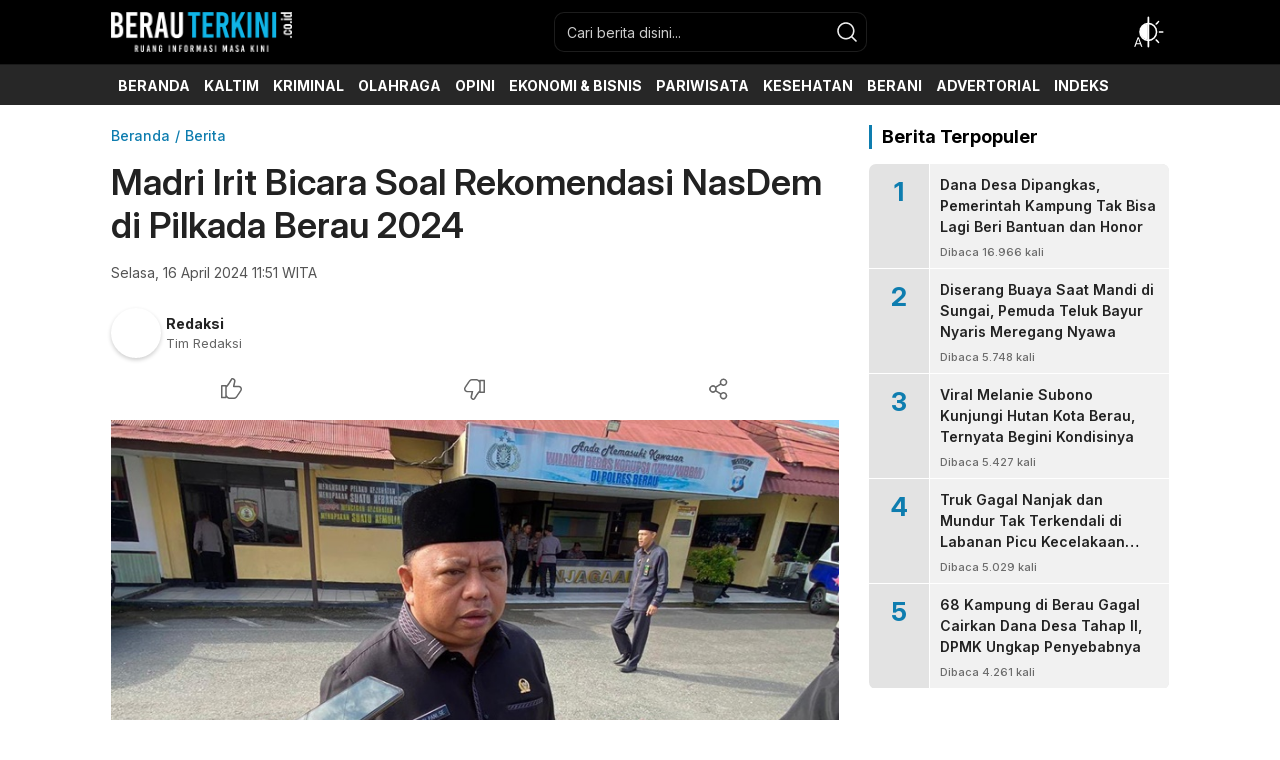

--- FILE ---
content_type: text/html; charset=UTF-8
request_url: https://berauterkini.co.id/madri-irit-bicara-soal-rekomendasi-nasdem-di-pilkada-berau-2024/
body_size: 67708
content:
<!DOCTYPE html>
<html lang="id">
<head>
<meta charset="UTF-8">
<meta name="viewport" content="width=device-width, initial-scale=1.0">
<meta name='robots' content='index, follow, max-image-preview:large, max-snippet:-1, max-video-preview:-1' />

	<!-- This site is optimized with the Yoast SEO plugin v26.7 - https://yoast.com/wordpress/plugins/seo/ -->
	<title>Madri Irit Bicara Soal Rekomendasi NasDem di Pilkada Berau 2024 - Berau Terkini</title>
	<link rel="canonical" href="https://berauterkini.co.id/madri-irit-bicara-soal-rekomendasi-nasdem-di-pilkada-berau-2024/" />
	<meta property="og:locale" content="id_ID" />
	<meta property="og:type" content="article" />
	<meta property="og:title" content="Madri Irit Bicara Soal Rekomendasi NasDem di Pilkada Berau 2024 - Berau Terkini" />
	<meta property="og:description" content="TANJUNG REDEB &#8211; Ketua Dewan Perwakilan Rakyat Daerah (DPRD) Berau Madri Pani, terus digadang gadang maju sebagai Bakal Calon Bupati Berau di Pilkada 2024 ini. Mantan Kepala Kampung Gurimbang ini diklaim netizen sebagai lawan kuat bagi calon petahana. Saat dikonfirmasi oleh awak berauterkini.co.id, ia tak ingin terburu-buru dalam mengambil langkah politik dalam kontestasi pilkada tahun [&hellip;]" />
	<meta property="og:url" content="https://berauterkini.co.id/madri-irit-bicara-soal-rekomendasi-nasdem-di-pilkada-berau-2024/" />
	<meta property="og:site_name" content="Berau Terkini" />
	<meta property="article:publisher" content="https://facebook.com/berauterkinii" />
	<meta property="article:published_time" content="2024-04-16T03:51:29+00:00" />
	<meta property="article:modified_time" content="2024-04-16T04:42:13+00:00" />
	<meta property="og:image" content="https://berauterkini.co.id/wp-content/uploads/2024/04/5E-DPRD-BERAU.jpeg" />
	<meta property="og:image:width" content="800" />
	<meta property="og:image:height" content="454" />
	<meta property="og:image:type" content="image/jpeg" />
	<meta name="author" content="Redaksi" />
	<meta name="twitter:card" content="summary_large_image" />
	<meta name="twitter:label1" content="Ditulis oleh" />
	<meta name="twitter:data1" content="Redaksi" />
	<meta name="twitter:label2" content="Estimasi waktu membaca" />
	<meta name="twitter:data2" content="1 menit" />
	<script type="application/ld+json" class="yoast-schema-graph">{"@context":"https://schema.org","@graph":[{"@type":"Article","@id":"https://berauterkini.co.id/madri-irit-bicara-soal-rekomendasi-nasdem-di-pilkada-berau-2024/#article","isPartOf":{"@id":"https://berauterkini.co.id/madri-irit-bicara-soal-rekomendasi-nasdem-di-pilkada-berau-2024/"},"author":{"name":"Redaksi","@id":"https://berauterkini.co.id/#/schema/person/c341ae5771232d073dfb2f50e76a4990"},"headline":"Madri Irit Bicara Soal Rekomendasi NasDem di Pilkada Berau 2024","datePublished":"2024-04-16T03:51:29+00:00","dateModified":"2024-04-16T04:42:13+00:00","mainEntityOfPage":{"@id":"https://berauterkini.co.id/madri-irit-bicara-soal-rekomendasi-nasdem-di-pilkada-berau-2024/"},"wordCount":249,"publisher":{"@id":"https://berauterkini.co.id/#organization"},"image":{"@id":"https://berauterkini.co.id/madri-irit-bicara-soal-rekomendasi-nasdem-di-pilkada-berau-2024/#primaryimage"},"thumbnailUrl":"https://berauterkini.co.id/wp-content/uploads/2024/04/5E-DPRD-BERAU.jpeg","keywords":["berau","bupati berau","Kaltim","Madri Pani","NasDem Berau","pilkada Berau"],"articleSection":["Berita"],"inLanguage":"id"},{"@type":"WebPage","@id":"https://berauterkini.co.id/madri-irit-bicara-soal-rekomendasi-nasdem-di-pilkada-berau-2024/","url":"https://berauterkini.co.id/madri-irit-bicara-soal-rekomendasi-nasdem-di-pilkada-berau-2024/","name":"Madri Irit Bicara Soal Rekomendasi NasDem di Pilkada Berau 2024 - Berau Terkini","isPartOf":{"@id":"https://berauterkini.co.id/#website"},"primaryImageOfPage":{"@id":"https://berauterkini.co.id/madri-irit-bicara-soal-rekomendasi-nasdem-di-pilkada-berau-2024/#primaryimage"},"image":{"@id":"https://berauterkini.co.id/madri-irit-bicara-soal-rekomendasi-nasdem-di-pilkada-berau-2024/#primaryimage"},"thumbnailUrl":"https://berauterkini.co.id/wp-content/uploads/2024/04/5E-DPRD-BERAU.jpeg","datePublished":"2024-04-16T03:51:29+00:00","dateModified":"2024-04-16T04:42:13+00:00","breadcrumb":{"@id":"https://berauterkini.co.id/madri-irit-bicara-soal-rekomendasi-nasdem-di-pilkada-berau-2024/#breadcrumb"},"inLanguage":"id","potentialAction":[{"@type":"ReadAction","target":["https://berauterkini.co.id/madri-irit-bicara-soal-rekomendasi-nasdem-di-pilkada-berau-2024/"]}]},{"@type":"ImageObject","inLanguage":"id","@id":"https://berauterkini.co.id/madri-irit-bicara-soal-rekomendasi-nasdem-di-pilkada-berau-2024/#primaryimage","url":"https://berauterkini.co.id/wp-content/uploads/2024/04/5E-DPRD-BERAU.jpeg","contentUrl":"https://berauterkini.co.id/wp-content/uploads/2024/04/5E-DPRD-BERAU.jpeg","width":800,"height":454,"caption":"Ketua Dewan Perwakilan Rakyat Daerah (DPRD) Berau, Madri Pani."},{"@type":"BreadcrumbList","@id":"https://berauterkini.co.id/madri-irit-bicara-soal-rekomendasi-nasdem-di-pilkada-berau-2024/#breadcrumb","itemListElement":[{"@type":"ListItem","position":1,"name":"Home","item":"https://berauterkini.co.id/"},{"@type":"ListItem","position":2,"name":"Madri Irit Bicara Soal Rekomendasi NasDem di Pilkada Berau 2024"}]},{"@type":"WebSite","@id":"https://berauterkini.co.id/#website","url":"https://berauterkini.co.id/","name":"Berau Terkini","description":"Ruang Informasi Masa Kini","publisher":{"@id":"https://berauterkini.co.id/#organization"},"alternateName":"Berauterkini.co.id","potentialAction":[{"@type":"SearchAction","target":{"@type":"EntryPoint","urlTemplate":"https://berauterkini.co.id/?s={search_term_string}"},"query-input":{"@type":"PropertyValueSpecification","valueRequired":true,"valueName":"search_term_string"}}],"inLanguage":"id"},{"@type":"Organization","@id":"https://berauterkini.co.id/#organization","name":"Berau Terkini","alternateName":"Berauterkini.co.id","url":"https://berauterkini.co.id/","logo":{"@type":"ImageObject","inLanguage":"id","@id":"https://berauterkini.co.id/#/schema/logo/image/","url":"https://berauterkini.co.id/wp-content/uploads/2024/12/logo-bt.png","contentUrl":"https://berauterkini.co.id/wp-content/uploads/2024/12/logo-bt.png","width":1920,"height":425,"caption":"Berau Terkini"},"image":{"@id":"https://berauterkini.co.id/#/schema/logo/image/"},"sameAs":["https://facebook.com/berauterkinii"]},{"@type":"Person","@id":"https://berauterkini.co.id/#/schema/person/c341ae5771232d073dfb2f50e76a4990","name":"Redaksi","url":"https://berauterkini.co.id/author/b7c35a33fa4bf20c/"}]}</script>
	<!-- / Yoast SEO plugin. -->


<link rel='dns-prefetch' href='//www.googletagmanager.com' />
<link rel='dns-prefetch' href='//fonts.googleapis.com' />
<link rel="alternate" type="application/rss+xml" title="Berau Terkini &raquo; Feed" href="https://berauterkini.co.id/feed/" />
<link rel="alternate" type="application/rss+xml" title="Berau Terkini &raquo; Umpan Komentar" href="https://berauterkini.co.id/comments/feed/" />
<style id='wp-img-auto-sizes-contain-inline-css'>
img:is([sizes=auto i],[sizes^="auto," i]){contain-intrinsic-size:3000px 1500px}
/*# sourceURL=wp-img-auto-sizes-contain-inline-css */
</style>
<style id='wp-block-library-inline-css'>
:root{--wp-block-synced-color:#7a00df;--wp-block-synced-color--rgb:122,0,223;--wp-bound-block-color:var(--wp-block-synced-color);--wp-editor-canvas-background:#ddd;--wp-admin-theme-color:#007cba;--wp-admin-theme-color--rgb:0,124,186;--wp-admin-theme-color-darker-10:#006ba1;--wp-admin-theme-color-darker-10--rgb:0,107,160.5;--wp-admin-theme-color-darker-20:#005a87;--wp-admin-theme-color-darker-20--rgb:0,90,135;--wp-admin-border-width-focus:2px}@media (min-resolution:192dpi){:root{--wp-admin-border-width-focus:1.5px}}.wp-element-button{cursor:pointer}:root .has-very-light-gray-background-color{background-color:#eee}:root .has-very-dark-gray-background-color{background-color:#313131}:root .has-very-light-gray-color{color:#eee}:root .has-very-dark-gray-color{color:#313131}:root .has-vivid-green-cyan-to-vivid-cyan-blue-gradient-background{background:linear-gradient(135deg,#00d084,#0693e3)}:root .has-purple-crush-gradient-background{background:linear-gradient(135deg,#34e2e4,#4721fb 50%,#ab1dfe)}:root .has-hazy-dawn-gradient-background{background:linear-gradient(135deg,#faaca8,#dad0ec)}:root .has-subdued-olive-gradient-background{background:linear-gradient(135deg,#fafae1,#67a671)}:root .has-atomic-cream-gradient-background{background:linear-gradient(135deg,#fdd79a,#004a59)}:root .has-nightshade-gradient-background{background:linear-gradient(135deg,#330968,#31cdcf)}:root .has-midnight-gradient-background{background:linear-gradient(135deg,#020381,#2874fc)}:root{--wp--preset--font-size--normal:16px;--wp--preset--font-size--huge:42px}.has-regular-font-size{font-size:1em}.has-larger-font-size{font-size:2.625em}.has-normal-font-size{font-size:var(--wp--preset--font-size--normal)}.has-huge-font-size{font-size:var(--wp--preset--font-size--huge)}.has-text-align-center{text-align:center}.has-text-align-left{text-align:left}.has-text-align-right{text-align:right}.has-fit-text{white-space:nowrap!important}#end-resizable-editor-section{display:none}.aligncenter{clear:both}.items-justified-left{justify-content:flex-start}.items-justified-center{justify-content:center}.items-justified-right{justify-content:flex-end}.items-justified-space-between{justify-content:space-between}.screen-reader-text{border:0;clip-path:inset(50%);height:1px;margin:-1px;overflow:hidden;padding:0;position:absolute;width:1px;word-wrap:normal!important}.screen-reader-text:focus{background-color:#ddd;clip-path:none;color:#444;display:block;font-size:1em;height:auto;left:5px;line-height:normal;padding:15px 23px 14px;text-decoration:none;top:5px;width:auto;z-index:100000}html :where(.has-border-color){border-style:solid}html :where([style*=border-top-color]){border-top-style:solid}html :where([style*=border-right-color]){border-right-style:solid}html :where([style*=border-bottom-color]){border-bottom-style:solid}html :where([style*=border-left-color]){border-left-style:solid}html :where([style*=border-width]){border-style:solid}html :where([style*=border-top-width]){border-top-style:solid}html :where([style*=border-right-width]){border-right-style:solid}html :where([style*=border-bottom-width]){border-bottom-style:solid}html :where([style*=border-left-width]){border-left-style:solid}html :where(img[class*=wp-image-]){height:auto;max-width:100%}:where(figure){margin:0 0 1em}html :where(.is-position-sticky){--wp-admin--admin-bar--position-offset:var(--wp-admin--admin-bar--height,0px)}@media screen and (max-width:600px){html :where(.is-position-sticky){--wp-admin--admin-bar--position-offset:0px}}

/*# sourceURL=wp-block-library-inline-css */
</style><style id='global-styles-inline-css'>
:root{--wp--preset--aspect-ratio--square: 1;--wp--preset--aspect-ratio--4-3: 4/3;--wp--preset--aspect-ratio--3-4: 3/4;--wp--preset--aspect-ratio--3-2: 3/2;--wp--preset--aspect-ratio--2-3: 2/3;--wp--preset--aspect-ratio--16-9: 16/9;--wp--preset--aspect-ratio--9-16: 9/16;--wp--preset--color--black: #000000;--wp--preset--color--cyan-bluish-gray: #abb8c3;--wp--preset--color--white: #ffffff;--wp--preset--color--pale-pink: #f78da7;--wp--preset--color--vivid-red: #cf2e2e;--wp--preset--color--luminous-vivid-orange: #ff6900;--wp--preset--color--luminous-vivid-amber: #fcb900;--wp--preset--color--light-green-cyan: #7bdcb5;--wp--preset--color--vivid-green-cyan: #00d084;--wp--preset--color--pale-cyan-blue: #8ed1fc;--wp--preset--color--vivid-cyan-blue: #0693e3;--wp--preset--color--vivid-purple: #9b51e0;--wp--preset--gradient--vivid-cyan-blue-to-vivid-purple: linear-gradient(135deg,rgb(6,147,227) 0%,rgb(155,81,224) 100%);--wp--preset--gradient--light-green-cyan-to-vivid-green-cyan: linear-gradient(135deg,rgb(122,220,180) 0%,rgb(0,208,130) 100%);--wp--preset--gradient--luminous-vivid-amber-to-luminous-vivid-orange: linear-gradient(135deg,rgb(252,185,0) 0%,rgb(255,105,0) 100%);--wp--preset--gradient--luminous-vivid-orange-to-vivid-red: linear-gradient(135deg,rgb(255,105,0) 0%,rgb(207,46,46) 100%);--wp--preset--gradient--very-light-gray-to-cyan-bluish-gray: linear-gradient(135deg,rgb(238,238,238) 0%,rgb(169,184,195) 100%);--wp--preset--gradient--cool-to-warm-spectrum: linear-gradient(135deg,rgb(74,234,220) 0%,rgb(151,120,209) 20%,rgb(207,42,186) 40%,rgb(238,44,130) 60%,rgb(251,105,98) 80%,rgb(254,248,76) 100%);--wp--preset--gradient--blush-light-purple: linear-gradient(135deg,rgb(255,206,236) 0%,rgb(152,150,240) 100%);--wp--preset--gradient--blush-bordeaux: linear-gradient(135deg,rgb(254,205,165) 0%,rgb(254,45,45) 50%,rgb(107,0,62) 100%);--wp--preset--gradient--luminous-dusk: linear-gradient(135deg,rgb(255,203,112) 0%,rgb(199,81,192) 50%,rgb(65,88,208) 100%);--wp--preset--gradient--pale-ocean: linear-gradient(135deg,rgb(255,245,203) 0%,rgb(182,227,212) 50%,rgb(51,167,181) 100%);--wp--preset--gradient--electric-grass: linear-gradient(135deg,rgb(202,248,128) 0%,rgb(113,206,126) 100%);--wp--preset--gradient--midnight: linear-gradient(135deg,rgb(2,3,129) 0%,rgb(40,116,252) 100%);--wp--preset--font-size--small: 13px;--wp--preset--font-size--medium: 20px;--wp--preset--font-size--large: 36px;--wp--preset--font-size--x-large: 42px;--wp--preset--spacing--20: 0.44rem;--wp--preset--spacing--30: 0.67rem;--wp--preset--spacing--40: 1rem;--wp--preset--spacing--50: 1.5rem;--wp--preset--spacing--60: 2.25rem;--wp--preset--spacing--70: 3.38rem;--wp--preset--spacing--80: 5.06rem;--wp--preset--shadow--natural: 6px 6px 9px rgba(0, 0, 0, 0.2);--wp--preset--shadow--deep: 12px 12px 50px rgba(0, 0, 0, 0.4);--wp--preset--shadow--sharp: 6px 6px 0px rgba(0, 0, 0, 0.2);--wp--preset--shadow--outlined: 6px 6px 0px -3px rgb(255, 255, 255), 6px 6px rgb(0, 0, 0);--wp--preset--shadow--crisp: 6px 6px 0px rgb(0, 0, 0);}:where(.is-layout-flex){gap: 0.5em;}:where(.is-layout-grid){gap: 0.5em;}body .is-layout-flex{display: flex;}.is-layout-flex{flex-wrap: wrap;align-items: center;}.is-layout-flex > :is(*, div){margin: 0;}body .is-layout-grid{display: grid;}.is-layout-grid > :is(*, div){margin: 0;}:where(.wp-block-columns.is-layout-flex){gap: 2em;}:where(.wp-block-columns.is-layout-grid){gap: 2em;}:where(.wp-block-post-template.is-layout-flex){gap: 1.25em;}:where(.wp-block-post-template.is-layout-grid){gap: 1.25em;}.has-black-color{color: var(--wp--preset--color--black) !important;}.has-cyan-bluish-gray-color{color: var(--wp--preset--color--cyan-bluish-gray) !important;}.has-white-color{color: var(--wp--preset--color--white) !important;}.has-pale-pink-color{color: var(--wp--preset--color--pale-pink) !important;}.has-vivid-red-color{color: var(--wp--preset--color--vivid-red) !important;}.has-luminous-vivid-orange-color{color: var(--wp--preset--color--luminous-vivid-orange) !important;}.has-luminous-vivid-amber-color{color: var(--wp--preset--color--luminous-vivid-amber) !important;}.has-light-green-cyan-color{color: var(--wp--preset--color--light-green-cyan) !important;}.has-vivid-green-cyan-color{color: var(--wp--preset--color--vivid-green-cyan) !important;}.has-pale-cyan-blue-color{color: var(--wp--preset--color--pale-cyan-blue) !important;}.has-vivid-cyan-blue-color{color: var(--wp--preset--color--vivid-cyan-blue) !important;}.has-vivid-purple-color{color: var(--wp--preset--color--vivid-purple) !important;}.has-black-background-color{background-color: var(--wp--preset--color--black) !important;}.has-cyan-bluish-gray-background-color{background-color: var(--wp--preset--color--cyan-bluish-gray) !important;}.has-white-background-color{background-color: var(--wp--preset--color--white) !important;}.has-pale-pink-background-color{background-color: var(--wp--preset--color--pale-pink) !important;}.has-vivid-red-background-color{background-color: var(--wp--preset--color--vivid-red) !important;}.has-luminous-vivid-orange-background-color{background-color: var(--wp--preset--color--luminous-vivid-orange) !important;}.has-luminous-vivid-amber-background-color{background-color: var(--wp--preset--color--luminous-vivid-amber) !important;}.has-light-green-cyan-background-color{background-color: var(--wp--preset--color--light-green-cyan) !important;}.has-vivid-green-cyan-background-color{background-color: var(--wp--preset--color--vivid-green-cyan) !important;}.has-pale-cyan-blue-background-color{background-color: var(--wp--preset--color--pale-cyan-blue) !important;}.has-vivid-cyan-blue-background-color{background-color: var(--wp--preset--color--vivid-cyan-blue) !important;}.has-vivid-purple-background-color{background-color: var(--wp--preset--color--vivid-purple) !important;}.has-black-border-color{border-color: var(--wp--preset--color--black) !important;}.has-cyan-bluish-gray-border-color{border-color: var(--wp--preset--color--cyan-bluish-gray) !important;}.has-white-border-color{border-color: var(--wp--preset--color--white) !important;}.has-pale-pink-border-color{border-color: var(--wp--preset--color--pale-pink) !important;}.has-vivid-red-border-color{border-color: var(--wp--preset--color--vivid-red) !important;}.has-luminous-vivid-orange-border-color{border-color: var(--wp--preset--color--luminous-vivid-orange) !important;}.has-luminous-vivid-amber-border-color{border-color: var(--wp--preset--color--luminous-vivid-amber) !important;}.has-light-green-cyan-border-color{border-color: var(--wp--preset--color--light-green-cyan) !important;}.has-vivid-green-cyan-border-color{border-color: var(--wp--preset--color--vivid-green-cyan) !important;}.has-pale-cyan-blue-border-color{border-color: var(--wp--preset--color--pale-cyan-blue) !important;}.has-vivid-cyan-blue-border-color{border-color: var(--wp--preset--color--vivid-cyan-blue) !important;}.has-vivid-purple-border-color{border-color: var(--wp--preset--color--vivid-purple) !important;}.has-vivid-cyan-blue-to-vivid-purple-gradient-background{background: var(--wp--preset--gradient--vivid-cyan-blue-to-vivid-purple) !important;}.has-light-green-cyan-to-vivid-green-cyan-gradient-background{background: var(--wp--preset--gradient--light-green-cyan-to-vivid-green-cyan) !important;}.has-luminous-vivid-amber-to-luminous-vivid-orange-gradient-background{background: var(--wp--preset--gradient--luminous-vivid-amber-to-luminous-vivid-orange) !important;}.has-luminous-vivid-orange-to-vivid-red-gradient-background{background: var(--wp--preset--gradient--luminous-vivid-orange-to-vivid-red) !important;}.has-very-light-gray-to-cyan-bluish-gray-gradient-background{background: var(--wp--preset--gradient--very-light-gray-to-cyan-bluish-gray) !important;}.has-cool-to-warm-spectrum-gradient-background{background: var(--wp--preset--gradient--cool-to-warm-spectrum) !important;}.has-blush-light-purple-gradient-background{background: var(--wp--preset--gradient--blush-light-purple) !important;}.has-blush-bordeaux-gradient-background{background: var(--wp--preset--gradient--blush-bordeaux) !important;}.has-luminous-dusk-gradient-background{background: var(--wp--preset--gradient--luminous-dusk) !important;}.has-pale-ocean-gradient-background{background: var(--wp--preset--gradient--pale-ocean) !important;}.has-electric-grass-gradient-background{background: var(--wp--preset--gradient--electric-grass) !important;}.has-midnight-gradient-background{background: var(--wp--preset--gradient--midnight) !important;}.has-small-font-size{font-size: var(--wp--preset--font-size--small) !important;}.has-medium-font-size{font-size: var(--wp--preset--font-size--medium) !important;}.has-large-font-size{font-size: var(--wp--preset--font-size--large) !important;}.has-x-large-font-size{font-size: var(--wp--preset--font-size--x-large) !important;}
/*# sourceURL=global-styles-inline-css */
</style>

<style id='classic-theme-styles-inline-css'>
/*! This file is auto-generated */
.wp-block-button__link{color:#fff;background-color:#32373c;border-radius:9999px;box-shadow:none;text-decoration:none;padding:calc(.667em + 2px) calc(1.333em + 2px);font-size:1.125em}.wp-block-file__button{background:#32373c;color:#fff;text-decoration:none}
/*# sourceURL=/wp-includes/css/classic-themes.min.css */
</style>
<link rel='stylesheet' id='normalize-css' href='https://berauterkini.co.id/wp-content/themes/koranwp/assets/css/normalize.css?ver=3.0.0' media='all' async='async' />
<link rel='stylesheet' id='font-css' href='https://fonts.googleapis.com/css2?family=Inter%3Aital%2Copsz%2Cwght%400%2C14..32%2C100..900%3B1%2C14..32%2C100..900&#038;display=swap&#038;ver=3.0.0' media='all' />
<link rel='stylesheet' id='slick-css' href='https://berauterkini.co.id/wp-content/themes/koranwp/assets/css/slick.css?ver=6.9' media='all' async='async' />
<link rel='stylesheet' id='desktop-css' href='https://berauterkini.co.id/wp-content/themes/koranwp/assets/css/desktop.css?ver=3.0.0' media='all' async='async' />
<link rel='stylesheet' id='menu-image-css' href='https://berauterkini.co.id/wp-content/themes/koranwp/inc/menu-image/includes/css/menu-image.css?ver=2.9.5' media='all' async='async' />
<style id='quads-styles-inline-css'>

    .quads-location ins.adsbygoogle {
        background: transparent !important;
    }.quads-location .quads_rotator_img{ opacity:1 !important;}
    .quads.quads_ad_container { display: grid; grid-template-columns: auto; grid-gap: 10px; padding: 10px; }
    .grid_image{animation: fadeIn 0.5s;-webkit-animation: fadeIn 0.5s;-moz-animation: fadeIn 0.5s;
        -o-animation: fadeIn 0.5s;-ms-animation: fadeIn 0.5s;}
    .quads-ad-label { font-size: 12px; text-align: center; color: #333;}
    .quads_click_impression { display: none;} .quads-location, .quads-ads-space{max-width:100%;} @media only screen and (max-width: 480px) { .quads-ads-space, .penci-builder-element .quads-ads-space{max-width:340px;}}
/*# sourceURL=quads-styles-inline-css */
</style>
<script src="https://berauterkini.co.id/wp-includes/js/jquery/jquery.min.js?ver=3.7.1" id="jquery-core-js"></script>
<script src="https://berauterkini.co.id/wp-includes/js/jquery/jquery-migrate.min.js?ver=3.4.1" id="jquery-migrate-js"></script>
<script id="quads_ads_front-js-extra">
var quads_analytics = {"ajax_url":"https://berauterkini.co.id/wp-admin/admin-ajax.php","quads_front_nonce":"3b87efea59"};
//# sourceURL=quads_ads_front-js-extra
</script>
<script src="https://berauterkini.co.id/wp-content/plugins/quick-adsense-reloaded/assets/js/performance_tracking.min.js?ver=2.0.98.1" id="quads_ads_front-js"></script>

<!-- Potongan tag Google (gtag.js) ditambahkan oleh Site Kit -->
<!-- Snippet Google Analytics telah ditambahkan oleh Site Kit -->
<script src="https://www.googletagmanager.com/gtag/js?id=GT-TQDGQZV" id="google_gtagjs-js" async></script>
<script id="google_gtagjs-js-after">
window.dataLayer = window.dataLayer || [];function gtag(){dataLayer.push(arguments);}
gtag("set","linker",{"domains":["berauterkini.co.id"]});
gtag("js", new Date());
gtag("set", "developer_id.dZTNiMT", true);
gtag("config", "GT-TQDGQZV", {"googlesitekit_post_type":"post","googlesitekit_post_author":"Redaksi","googlesitekit_post_date":"20240416"});
//# sourceURL=google_gtagjs-js-after
</script>
		<!-- Custom Logo: hide header text -->
		<style id="custom-logo-css">
			.brand-title, .brand-description {
				position: absolute;
				clip-path: inset(50%);
			}
		</style>
		<!-- Google tag (gtag.js) -->
<script async src="https://www.googletagmanager.com/gtag/js?id=G-CH6MB3M5EJ"></script>
<script>
  window.dataLayer = window.dataLayer || [];
  function gtag(){dataLayer.push(arguments);}
  gtag('js', new Date());

  gtag('config', 'G-CH6MB3M5EJ');
</script>
<meta name="generator" content="Site Kit by Google 1.170.0" /><script>document.cookie = 'quads_browser_width='+screen.width;</script><style type="text/css" id="custom-theme-css">
:root {
  --bg-header: #000000;
  --heightparallaxdesktop: 100%;

}
</style>
            <style type="text/css">
                        </style>
        <meta name="google-site-verification" content="6Av2Y29w-r2U_n17yJ4USTyS3kPCkWaLediU11h7obw">
<!-- Meta tag Google AdSense ditambahkan oleh Site Kit -->
<meta name="google-adsense-platform-account" content="ca-host-pub-2644536267352236">
<meta name="google-adsense-platform-domain" content="sitekit.withgoogle.com">
<!-- Akhir tag meta Google AdSense yang ditambahkan oleh Site Kit -->

<script async src="https://pagead2.googlesyndication.com/pagead/js/adsbygoogle.js?client=ca-pub-6926571758830486"
     crossorigin="anonymous"></script>
<link rel="icon" href="https://berauterkini.co.id/wp-content/uploads/2021/05/bt-icon-60x60.png" sizes="32x32" />
<link rel="icon" href="https://berauterkini.co.id/wp-content/uploads/2021/05/bt-icon.png" sizes="192x192" />
<link rel="apple-touch-icon" href="https://berauterkini.co.id/wp-content/uploads/2021/05/bt-icon.png" />
<meta name="msapplication-TileImage" content="https://berauterkini.co.id/wp-content/uploads/2021/05/bt-icon.png" />
		<style id="wp-custom-css">
			figure{max-width:100%!important}
.billboard .widget img {
    height: auto !important;
}		</style>
		<link rel="profile" href="http://gmpg.org/xfn/11" />
</head>
        <body class="wp-singular post-template-default single single-post postid-21372 single-format-standard wp-custom-logo wp-embed-responsive wp-theme-koranwp category-berita desktop" >
        
	<div class="box">
		<header class="header">
	<div class="container">
		<div class="header-row">
			<div class="header-brand">
				<a href="https://berauterkini.co.id/" class="brand-link" rel="home"><img width="1920" height="425" src="https://berauterkini.co.id/wp-content/uploads/2024/12/logo-bt.png" class="brand-logo" alt="Berau Terkini" decoding="async" fetchpriority="high" srcset="https://berauterkini.co.id/wp-content/uploads/2024/12/logo-bt.png 1920w, https://berauterkini.co.id/wp-content/uploads/2024/12/logo-bt-768x170.png 768w, https://berauterkini.co.id/wp-content/uploads/2024/12/logo-bt-1536x340.png 1536w, https://berauterkini.co.id/wp-content/uploads/2024/12/logo-bt-24x5.png 24w, https://berauterkini.co.id/wp-content/uploads/2024/12/logo-bt-36x8.png 36w, https://berauterkini.co.id/wp-content/uploads/2024/12/logo-bt-48x11.png 48w" sizes="(max-width: 1920px) 100vw, 1920px" /></a>			</div>
			<div class="header-search">
				<form method="get" action="https://berauterkini.co.id/">
					<div class="search-box">
						<input type="text" class="search-input" name="s" placeholder="Cari berita disini..." value="" maxlength="50" autocomplete="off"/>
						<input type="hidden" name="post_type" value="post" />
						<button type="submit" class="search-btn" aria-label="search">
							<svg width='20' height='20' fill='none' xmlns='http://www.w3.org/2000/svg'><path d='m19.53 18.47-4.052-4.052a8.636 8.636 0 1 0-1.061 1.06l4.052 4.052a.75.75 0 1 0 1.06-1.06ZM1.75 8.875A7.125 7.125 0 1 1 8.875 16 7.133 7.133 0 0 1 1.75 8.875Z' fill='currentColor'/></svg>
						</button>
					</div>
				</form>
			</div>
			<div class="header-more">
								<div class="header-mode">
					<div class="mode" aria-label="Atur mode">
						<div class="dark hide"></div>
						<div class="light hide"></div>
						<div class="otomatis"></div>
					</div>
					<div class="mode-box">
						<div class="mode-item modeotomatis active">
							<div class="mode-icon"></div>
							<div class="mode-label">Otomatis</div>
						</div>
						<div class="mode-item modedark">
							<div class="mode-icon"></div>
							<div class="mode-label">Mode Gelap</div>
						</div>
						<div class="mode-item modelight">
							<div class="mode-icon"></div>
							<div class="mode-label">Mode Terang</div>
						</div>
					</div>
				</div>
			</div>
		</div>
	</div>
</header>
<nav class="navigation">
	<div class="container">
		<div class="secondary-menu">
		    <nav class="menu-top-menus-container"><ul id = "menu-top-menus" class = "widget LinkList"><li id="menu-item-118" class="menu-item menu-item-type-custom menu-item-object-custom menu-item-home menu-item-118"><a href="https://berauterkini.co.id/" class="menu-image-title-after"><span class="menu-image-title-after menu-image-title">BERANDA</span></a></li>
<li id="menu-item-16980" class="menu-item menu-item-type-taxonomy menu-item-object-category menu-item-16980"><a href="https://berauterkini.co.id/category/kaltim/" class="menu-image-title-after"><span class="menu-image-title-after menu-image-title">KALTIM</span></a></li>
<li id="menu-item-30" class="menu-item menu-item-type-taxonomy menu-item-object-category menu-item-30"><a href="https://berauterkini.co.id/category/kriminal/" class="menu-image-title-after"><span class="menu-image-title-after menu-image-title">KRIMINAL</span></a></li>
<li id="menu-item-1133" class="menu-item menu-item-type-taxonomy menu-item-object-category menu-item-1133"><a href="https://berauterkini.co.id/category/olahraga/" class="menu-image-title-after"><span class="menu-image-title-after menu-image-title">OLAHRAGA</span></a></li>
<li id="menu-item-1134" class="menu-item menu-item-type-taxonomy menu-item-object-category menu-item-1134"><a href="https://berauterkini.co.id/category/opini/" class="menu-image-title-after"><span class="menu-image-title-after menu-image-title">OPINI</span></a></li>
<li id="menu-item-19803" class="menu-item menu-item-type-taxonomy menu-item-object-category menu-item-19803"><a href="https://berauterkini.co.id/category/ekobis/ekonomi-bisnis/" class="menu-image-title-after"><span class="menu-image-title-after menu-image-title">EKONOMI &amp; BISNIS</span></a></li>
<li id="menu-item-23058" class="menu-item menu-item-type-taxonomy menu-item-object-category menu-item-23058"><a href="https://berauterkini.co.id/category/pariwisata/" class="menu-image-title-after"><span class="menu-image-title-after menu-image-title">PARIWISATA</span></a></li>
<li id="menu-item-80798" class="menu-item menu-item-type-taxonomy menu-item-object-category menu-item-80798"><a href="https://berauterkini.co.id/category/kesehatan/" class="menu-image-title-after"><span class="menu-image-title-after menu-image-title">KESEHATAN</span></a></li>
<li id="menu-item-55122" class="menu-item menu-item-type-taxonomy menu-item-object-category menu-item-55122"><a href="https://berauterkini.co.id/category/berani/" class="menu-image-title-after"><span class="menu-image-title-after menu-image-title">BERANI</span></a></li>
<li id="menu-item-19805" class="menu-item menu-item-type-custom menu-item-object-custom menu-item-has-children menu-item-19805"><a href="/advertorial" class="menu-image-title-after"><span class="menu-image-title-after menu-image-title">ADVERTORIAL</span></a>
<ul class="sub-menu">
	<li id="menu-item-31" class="menu-item menu-item-type-taxonomy menu-item-object-category menu-item-31"><a href="https://berauterkini.co.id/category/advertorial/pemkab-berau/" title="Politik" class="menu-image-title-after"><span class="menu-image-title-after menu-image-title">PEMKAB BERAU</span></a></li>
	<li id="menu-item-131532" class="menu-item menu-item-type-taxonomy menu-item-object-category menu-item-131532"><a href="https://berauterkini.co.id/category/advertorial/dprd-kaltim/" class="menu-image-title-after"><span class="menu-image-title-after menu-image-title">DPRD Kaltim</span></a></li>
	<li id="menu-item-32" class="menu-item menu-item-type-taxonomy menu-item-object-category menu-item-32"><a href="https://berauterkini.co.id/category/advertorial/dprd-berau/" title="Otomotif" class="menu-image-title-above"><span class="menu-image-title-above menu-image-title">DPRD BERAU</span></a></li>
	<li id="menu-item-70904" class="menu-item menu-item-type-taxonomy menu-item-object-category menu-item-70904"><a href="https://berauterkini.co.id/category/advertorial/dinkes-berau/" class="menu-image-title-after"><span class="menu-image-title-after menu-image-title">DINKES BERAU</span></a></li>
	<li id="menu-item-70905" class="menu-item menu-item-type-taxonomy menu-item-object-category menu-item-70905"><a href="https://berauterkini.co.id/category/advertorial/diskoperindag-berau/" class="menu-image-title-after"><span class="menu-image-title-after menu-image-title">DISKOPERINDAG BERAU</span></a></li>
	<li id="menu-item-80791" class="menu-item menu-item-type-taxonomy menu-item-object-category menu-item-80791"><a href="https://berauterkini.co.id/category/advertorial/diskominfo-berau/" class="menu-image-title-after"><span class="menu-image-title-after menu-image-title">DISKOMINFO BERAU</span></a></li>
	<li id="menu-item-80792" class="menu-item menu-item-type-taxonomy menu-item-object-category menu-item-80792"><a href="https://berauterkini.co.id/category/advertorial/dispusip-berau/" class="menu-image-title-after"><span class="menu-image-title-after menu-image-title">DISPUSIP BERAU</span></a></li>
	<li id="menu-item-80793" class="menu-item menu-item-type-taxonomy menu-item-object-category menu-item-80793"><a href="https://berauterkini.co.id/category/advertorial/dpupr-berau/" class="menu-image-title-after"><span class="menu-image-title-after menu-image-title">DPUPR BERAU</span></a></li>
	<li id="menu-item-137094" class="menu-item menu-item-type-taxonomy menu-item-object-category menu-item-137094"><a href="https://berauterkini.co.id/category/advertorial/pln/" class="menu-image-title-after"><span class="menu-image-title-after menu-image-title">PLN</span></a></li>
</ul>
</li>
<li id="menu-item-95" class="menu-item menu-item-type-post_type menu-item-object-page menu-item-95"><a href="https://berauterkini.co.id/indeks/" class="menu-image-title-after"><span class="menu-image-title-after menu-image-title">INDEKS</span></a></li>
</ul></nav>		</div>
	</div>
</nav>
		<div class="share-sticky">
	<div class="social-left">
		<div class="share-label">Bagikan:</div>
		<div class="share-box">
			<ul>
								<li>
					<a href="https://web.facebook.com/sharer/sharer.php?u=https://berauterkini.co.id/madri-irit-bicara-soal-rekomendasi-nasdem-di-pilkada-berau-2024/" class="facebook" target="_blank">
						<svg height="24" fill="currentColor" viewBox="0 0 512 512" width="24" xml:space="preserve" xmlns="http://www.w3.org/2000/svg" xmlns:xlink="http://www.w3.org/1999/xlink"><path d="M374.245,285.825l14.104,-91.961l-88.233,0l0,-59.677c0,-25.159 12.325,-49.682 51.845,-49.682l40.117,0l0,-78.291c0,0 -36.408,-6.214 -71.214,-6.214c-72.67,0 -120.165,44.042 -120.165,123.775l0,70.089l-80.777,0l0,91.961l80.777,0l0,222.31c16.197,2.542 32.798,3.865 49.709,3.865c16.911,0 33.512,-1.323 49.708,-3.865l0,-222.31l74.129,0Z"></path></svg>
					</a>
				</li>
				
						<li>
				<a href="https://twitter.com/intent/tweet?text=https://berauterkini.co.id/madri-irit-bicara-soal-rekomendasi-nasdem-di-pilkada-berau-2024/" class="twitter" target="_blank">
						<svg xmlns="http://www.w3.org/2000/svg" width="16" height="16" viewBox="0 0 16 16" fill="none"><path d="M0.0551897 0L5.97805 8.73568L0 16H1.60552L6.70304 9.80469L10.9025 16H16L9.49765 6.40885L14.7708 0H13.1653L8.77266 5.33984L5.15271 0H0.0551897ZM2.51364 1.33333H4.48166L13.5415 14.6667H11.5735L2.51364 1.33333Z" fill="currentColor"></path></svg>
				</a>
			</li>
									<li>
				<a href="https://api.whatsapp.com/send/?text=Madri Irit Bicara Soal Rekomendasi NasDem di Pilkada Berau 2024 | https://berauterkini.co.id/madri-irit-bicara-soal-rekomendasi-nasdem-di-pilkada-berau-2024/" class="whatsapp" target="_blank">
						<svg height="24" fill="currentColor" viewBox="0 0 56.693 56.693" width="24" xml:space="preserve" xmlns="http://www.w3.org/2000/svg" xmlns:xlink="http://www.w3.org/1999/xlink"><g><path class="st0" d="M46.3802,10.7138c-4.6512-4.6565-10.8365-7.222-17.4266-7.2247c-13.5785,0-24.63,11.0506-24.6353,24.6333   c-0.0019,4.342,1.1325,8.58,3.2884,12.3159l-3.495,12.7657l13.0595-3.4257c3.5982,1.9626,7.6495,2.9971,11.7726,2.9985h0.01   c0.0008,0-0.0006,0,0.0002,0c13.5771,0,24.6293-11.0517,24.635-24.6347C53.5914,21.5595,51.0313,15.3701,46.3802,10.7138z    M28.9537,48.6163h-0.0083c-3.674-0.0014-7.2777-0.9886-10.4215-2.8541l-0.7476-0.4437l-7.7497,2.0328l2.0686-7.5558   l-0.4869-0.7748c-2.0496-3.26-3.1321-7.028-3.1305-10.8969c0.0044-11.2894,9.19-20.474,20.4842-20.474   c5.469,0.0017,10.6101,2.1344,14.476,6.0047c3.8658,3.8703,5.9936,9.0148,5.9914,14.4859   C49.4248,39.4307,40.2395,48.6163,28.9537,48.6163z"/><path class="st0" d="M40.1851,33.281c-0.6155-0.3081-3.6419-1.797-4.2061-2.0026c-0.5642-0.2054-0.9746-0.3081-1.3849,0.3081   c-0.4103,0.6161-1.59,2.0027-1.9491,2.4136c-0.359,0.4106-0.7182,0.4623-1.3336,0.1539c-0.6155-0.3081-2.5989-0.958-4.95-3.0551   c-1.83-1.6323-3.0653-3.6479-3.4245-4.2643c-0.359-0.6161-0.0382-0.9492,0.27-1.2562c0.2769-0.2759,0.6156-0.7189,0.9234-1.0784   c0.3077-0.3593,0.4103-0.6163,0.6155-1.0268c0.2052-0.4109,0.1027-0.7704-0.0513-1.0784   c-0.1539-0.3081-1.3849-3.3379-1.8978-4.5706c-0.4998-1.2001-1.0072-1.0375-1.3851-1.0566   c-0.3585-0.0179-0.7694-0.0216-1.1797-0.0216s-1.0773,0.1541-1.6414,0.7702c-0.5642,0.6163-2.1545,2.1056-2.1545,5.1351   c0,3.0299,2.2057,5.9569,2.5135,6.3676c0.3077,0.411,4.3405,6.6282,10.5153,9.2945c1.4686,0.6343,2.6152,1.013,3.5091,1.2966   c1.4746,0.4686,2.8165,0.4024,3.8771,0.2439c1.1827-0.1767,3.6419-1.489,4.1548-2.9267c0.513-1.438,0.513-2.6706,0.359-2.9272   C41.211,33.7433,40.8006,33.5892,40.1851,33.281z"/></g></svg>
				</a>
			</li>
									<li>
				<a href="https://t.me/share/url?url=https://berauterkini.co.id/madri-irit-bicara-soal-rekomendasi-nasdem-di-pilkada-berau-2024/&text=Madri Irit Bicara Soal Rekomendasi NasDem di Pilkada Berau 2024" class="telegram" target="_blank">
						<svg height="24" version="1.1" viewBox="0 0 512 512" width="24" xml:space="preserve" xmlns="http://www.w3.org/2000/svg" xmlns:xlink="http://www.w3.org/1999/xlink"><g id="_x33_35-telegram"><g><g><path d="M484.689,98.231l-69.417,327.37c-5.237,23.105-18.895,28.854-38.304,17.972L271.2,365.631     l-51.034,49.086c-5.646,5.647-10.371,10.372-21.256,10.372l7.598-107.722L402.539,140.23c8.523-7.598-1.848-11.809-13.247-4.21     L146.95,288.614L42.619,255.96c-22.694-7.086-23.104-22.695,4.723-33.579L455.423,65.166     C474.316,58.081,490.85,69.375,484.689,98.231z" fill="currentColor"/></g></g></g></svg>
				</a>
			</li>
						</ul>
		</div>
		<div class="share-title">Madri Irit Bicara Soal Rekomendasi NasDem di Pilkada Berau 2024</div>
	</div>
	</div>
<div class="share-popup">
	<div class="share-popup-box">
		<div class="share-header">
			<div class="share-popup-title">Madri Irit Bicara Soal Rekomendasi NasDem di Pilkada Berau 2024</div>
			<div class="share-popup-close"></div>
		</div>
		<div class="share-body">
			<div class="share-deskripsi">Bagikan artikel ini melalui</div>
			<ul>
								<li>
					<a href="https://web.facebook.com/sharer/sharer.php?u=https://berauterkini.co.id/madri-irit-bicara-soal-rekomendasi-nasdem-di-pilkada-berau-2024/" class="facebook" target="_blank">
						<span class="share-popup-icon"><svg height="24" fill="currentColor" viewBox="0 0 512 512" width="24" xml:space="preserve" xmlns="http://www.w3.org/2000/svg" xmlns:xlink="http://www.w3.org/1999/xlink"><path d="M374.245,285.825l14.104,-91.961l-88.233,0l0,-59.677c0,-25.159 12.325,-49.682 51.845,-49.682l40.117,0l0,-78.291c0,0 -36.408,-6.214 -71.214,-6.214c-72.67,0 -120.165,44.042 -120.165,123.775l0,70.089l-80.777,0l0,91.961l80.777,0l0,222.31c16.197,2.542 32.798,3.865 49.709,3.865c16.911,0 33.512,-1.323 49.708,-3.865l0,-222.31l74.129,0Z"></path></svg></span>
						<span class="share-popup-label">Facebook</span>
					</a>
				</li>
												<li>
				<a href="https://twitter.com/intent/tweet?text=https://berauterkini.co.id/madri-irit-bicara-soal-rekomendasi-nasdem-di-pilkada-berau-2024/" class="twitter" target="_blank">
						<span class="share-popup-icon"><svg xmlns="http://www.w3.org/2000/svg" width="16" height="16" viewBox="0 0 16 16" fill="none"><path d="M0.0551897 0L5.97805 8.73568L0 16H1.60552L6.70304 9.80469L10.9025 16H16L9.49765 6.40885L14.7708 0H13.1653L8.77266 5.33984L5.15271 0H0.0551897ZM2.51364 1.33333H4.48166L13.5415 14.6667H11.5735L2.51364 1.33333Z" fill="currentColor"></path></svg></span>
						<span class="share-popup-label">Twitter</span>
					</a>
				</li>
												<li>
				<a href="https://api.whatsapp.com/send/?text=Madri Irit Bicara Soal Rekomendasi NasDem di Pilkada Berau 2024 | https://berauterkini.co.id/madri-irit-bicara-soal-rekomendasi-nasdem-di-pilkada-berau-2024/" class="whatsapp" target="_blank">
						<span class="share-popup-icon"><svg height="24" fill="currentColor" viewBox="0 0 56.693 56.693" width="24" xml:space="preserve" xmlns="http://www.w3.org/2000/svg" xmlns:xlink="http://www.w3.org/1999/xlink"><g><path class="st0" d="M46.3802,10.7138c-4.6512-4.6565-10.8365-7.222-17.4266-7.2247c-13.5785,0-24.63,11.0506-24.6353,24.6333   c-0.0019,4.342,1.1325,8.58,3.2884,12.3159l-3.495,12.7657l13.0595-3.4257c3.5982,1.9626,7.6495,2.9971,11.7726,2.9985h0.01   c0.0008,0-0.0006,0,0.0002,0c13.5771,0,24.6293-11.0517,24.635-24.6347C53.5914,21.5595,51.0313,15.3701,46.3802,10.7138z    M28.9537,48.6163h-0.0083c-3.674-0.0014-7.2777-0.9886-10.4215-2.8541l-0.7476-0.4437l-7.7497,2.0328l2.0686-7.5558   l-0.4869-0.7748c-2.0496-3.26-3.1321-7.028-3.1305-10.8969c0.0044-11.2894,9.19-20.474,20.4842-20.474   c5.469,0.0017,10.6101,2.1344,14.476,6.0047c3.8658,3.8703,5.9936,9.0148,5.9914,14.4859   C49.4248,39.4307,40.2395,48.6163,28.9537,48.6163z"/><path class="st0" d="M40.1851,33.281c-0.6155-0.3081-3.6419-1.797-4.2061-2.0026c-0.5642-0.2054-0.9746-0.3081-1.3849,0.3081   c-0.4103,0.6161-1.59,2.0027-1.9491,2.4136c-0.359,0.4106-0.7182,0.4623-1.3336,0.1539c-0.6155-0.3081-2.5989-0.958-4.95-3.0551   c-1.83-1.6323-3.0653-3.6479-3.4245-4.2643c-0.359-0.6161-0.0382-0.9492,0.27-1.2562c0.2769-0.2759,0.6156-0.7189,0.9234-1.0784   c0.3077-0.3593,0.4103-0.6163,0.6155-1.0268c0.2052-0.4109,0.1027-0.7704-0.0513-1.0784   c-0.1539-0.3081-1.3849-3.3379-1.8978-4.5706c-0.4998-1.2001-1.0072-1.0375-1.3851-1.0566   c-0.3585-0.0179-0.7694-0.0216-1.1797-0.0216s-1.0773,0.1541-1.6414,0.7702c-0.5642,0.6163-2.1545,2.1056-2.1545,5.1351   c0,3.0299,2.2057,5.9569,2.5135,6.3676c0.3077,0.411,4.3405,6.6282,10.5153,9.2945c1.4686,0.6343,2.6152,1.013,3.5091,1.2966   c1.4746,0.4686,2.8165,0.4024,3.8771,0.2439c1.1827-0.1767,3.6419-1.489,4.1548-2.9267c0.513-1.438,0.513-2.6706,0.359-2.9272   C41.211,33.7433,40.8006,33.5892,40.1851,33.281z"/></g></svg></span>
						<span class="share-popup-label">WhatsApp</span>
					</a>
				</li>
												<li>
					<a href="https://t.me/share/url?url=https://berauterkini.co.id/madri-irit-bicara-soal-rekomendasi-nasdem-di-pilkada-berau-2024/&text=Madri Irit Bicara Soal Rekomendasi NasDem di Pilkada Berau 2024" class="telegram" target="_blank">
						<span class="share-popup-icon"><svg height="24" version="1.1" viewBox="0 0 512 512" width="24" xml:space="preserve" xmlns="http://www.w3.org/2000/svg" xmlns:xlink="http://www.w3.org/1999/xlink"><g id="_x33_35-telegram"><g><g><path d="M484.689,98.231l-69.417,327.37c-5.237,23.105-18.895,28.854-38.304,17.972L271.2,365.631     l-51.034,49.086c-5.646,5.647-10.371,10.372-21.256,10.372l7.598-107.722L402.539,140.23c8.523-7.598-1.848-11.809-13.247-4.21     L146.95,288.614L42.619,255.96c-22.694-7.086-23.104-22.695,4.723-33.579L455.423,65.166     C474.316,58.081,490.85,69.375,484.689,98.231z" fill="currentColor"/></g></g></g></svg></span>
						<span class="share-popup-label">Telegram</span>
					</a>
				</li>
												<li>
					<a href="#!" class="copylink" data-url="https://berauterkini.co.id/madri-irit-bicara-soal-rekomendasi-nasdem-di-pilkada-berau-2024/" data-title="URL Berhasil disalin">
						<span class="share-popup-icon"><svg width='19' height='19' viewBox="0 0 19 19" fill='none' xmlns='http://www.w3.org/2000/svg'><path d='m6.5 12.5 6-6M11.5 13.658l-2.567 2.567a4.353 4.353 0 0 1-7.433-3.08c0-1.154.459-2.262 1.275-3.078L5.342 7.5M13.658 11.5l2.567-2.567a4.354 4.354 0 1 0-6.158-6.158L7.5 5.342' stroke='currentColor' stroke-width='2' stroke-linecap='round' stroke-linejoin='round'/></svg></span>
						<span class="share-popup-label">Copylink</span>
					</a>
				</li>
							</ul>
		</div>
	</div>
</div>
<div class="share-popup-transparent"></div><main class="main">
	<div class="container">
		<div class="main-row">
			<div class="content">
				<div class="article">
					<div class="article-header">
						<div class="breadcrumbs">
							<ul>
								<li><a href="https://berauterkini.co.id/">Beranda</a></li>
								<li><a href="https://berauterkini.co.id/category/berita/">Berita</a></li>
							</ul>
						</div>
						<h1 class="post-title">Madri Irit Bicara Soal Rekomendasi NasDem di Pilkada Berau 2024</h1>
						<div class="post-meta">Selasa, 16 April 2024 11:51 WITA</div>

									    		<div class="credits">
			    			<div class="credits-content">
																	<a aria-label="Author" href="https://berauterkini.co.id/author/b7c35a33fa4bf20c/">
										<div class="avatar-image">
																					</div>
									</a>
							    																																    			    			</div>
			    			<div class="credits-box">
				    			<div class="credits-name">
																			<a href="https://berauterkini.co.id/author/b7c35a33fa4bf20c/">Redaksi</a>
								    																																			    				    			</div>
				    			<div class="credits-label">
									Tim Redaksi				    			</div>
			    			</div>
			    		</div>
												<div class="post-reaction">
							<div class="reaction-item like " data-id="21372">
								<div class="icon-reaction"></div>
								<div class="label-reaction"></div>
							</div>
							<div class="reaction-item dislike " data-id="21372">
								<div class="icon-reaction"></div>
								<div class="label-reaction"></div>
							</div>
							<div class="reaction-item share">
								<div class="icon-reaction" data-url="" data-title="" class="button buttonShare reactionItem"></div>
							</div>
													</div>
					</div>
													<div class="article-featured">
									<figure>
										<div class="image-box">
										<a aria-label="Gambar Unggulan" class="spotlight" data-description="Ketua Dewan Perwakilan Rakyat Daerah (DPRD) Berau, Madri Pani." href="https://berauterkini.co.id/wp-content/uploads/2024/04/5E-DPRD-BERAU.jpeg" >
											<img width="800" height="454" src="https://berauterkini.co.id/wp-content/uploads/2024/04/5E-DPRD-BERAU.jpeg" class="featured-image wp-post-image" alt="" decoding="async" srcset="https://berauterkini.co.id/wp-content/uploads/2024/04/5E-DPRD-BERAU.jpeg 800w, https://berauterkini.co.id/wp-content/uploads/2024/04/5E-DPRD-BERAU-300x170.jpeg 300w, https://berauterkini.co.id/wp-content/uploads/2024/04/5E-DPRD-BERAU-768x436.jpeg 768w, https://berauterkini.co.id/wp-content/uploads/2024/04/5E-DPRD-BERAU-360x203.jpeg 360w, https://berauterkini.co.id/wp-content/uploads/2024/04/5E-DPRD-BERAU-24x14.jpeg 24w, https://berauterkini.co.id/wp-content/uploads/2024/04/5E-DPRD-BERAU-36x20.jpeg 36w, https://berauterkini.co.id/wp-content/uploads/2024/04/5E-DPRD-BERAU-48x27.jpeg 48w" sizes="(max-width: 800px) 100vw, 800px" />											</a>	
										</div>
																				<figcaption>Ketua Dewan Perwakilan Rakyat Daerah (DPRD) Berau, Madri Pani.</figcaption>
																		</figure>
								</div>
																	<div class="article-body ">
																							<div class="post-body">
							<div class="post-article"><p><strong>TANJUNG REDEB</strong> &#8211; Ketua Dewan Perwakilan Rakyat Daerah (DPRD) Berau Madri Pani, terus digadang gadang maju sebagai Bakal Calon Bupati Berau di Pilkada 2024 ini. Mantan Kepala Kampung Gurimbang ini diklaim netizen sebagai lawan kuat bagi calon petahana.</p>
<p>Saat dikonfirmasi oleh awak berauterkini.co.id, ia tak ingin terburu-buru dalam mengambil langkah politik dalam kontestasi pilkada tahun ini.</p>
<p>Namun saat ditanya soal kepastian rekomendasi dari partai, dirinya memastikan bakal mendapatkan rekomendasi dari DPP NasDem, sebagai tiketnya untuk maju dalam pemilihan bupati Beran.</p><div class='code-block code-block-1' style='margin: 8px 0; clear: both;'>
<div class="bacajuga"><strong>Baca Juga :  <a href="https://berauterkini.co.id/bupati-sri-juniarsih-minta-opd-pemkab-berau-serius-kembangkan-dan-kelola-geopark/">Bupati Sri Juniarsih Minta OPD Pemkab Berau Serius Kembangkan dan Kelola Geopark</a>
</strong></div></div>

<p>&#8220;Jelas,&#8221; singkat Madri, saat dikonfirmasi ihwal rekomendasi DPP NasDem, untuk maju di Pilkada Berau 2024.</p>
<p>Madri juga berjanji bakal mengungkapkan hal itu secara resmi bila proses telah ditempuh sesuai dengan mekanisme partai.</p>
<p>&#8220;Nantilah,&#8221; jawab singkat pria yang juga menjabat sebagai Ketua DPRD Berau tersebut.</p>
<p>Dikabarkan sebelumnya, DPC NasDem Berau telah memastikan kader terbaiknya, Madri Pani, bakal maju dalam kontestasi pilkada 2024 mendatang.</p><div class='code-block code-block-2' style='margin: 8px 0; clear: both;'>
<div class="bacajuga"><strong>Baca Juga :  <a href="https://berauterkini.co.id/wings-air-buka-rute-ke-pulau-maratua-bandara-kalimarau-harap-harga-tiket-kompetitif/">Wings Air Buka Rute ke Pulau Maratua, Bandara Kalimarau Harap Harga Tiket Kompetitif</a>
</strong></div></div>

<p>Hal tersebut bahkan dipastkan DPC NasDem Berau, jauh hari sebelum kabar soal pilkada ramai bergulir di publik. Tepatnya, saat para kader NasDem Berau, ramai mengantarkan daftar calon sementara alias DCS caleg NasDem, pada tahun lalu.</p>
<p>Kala itu, Ketua DPC NasDem Berau, Liliansyah, menyatakan Madri Pani merupakan tokoh yang layak untuk dimajukan sebagai bakal calon kepala daerah.</p>
<p>Sebab, sebagai ketua parpol, dirinya telah mengukur kinerja Madri Pani, selama berkiprah di DPRD Berau.</p>
<p>&#8220;Jelas kader terbaik yang harus didorong untuk maju di Pilkada. Tapi kita lihat hasil Pileg dulu,&#8221; ujar pria yang akrab disapa Haji Lili tersebut. (*)</p>
<p>Reporter: Sulaiman<br />
Editor: Zuhrie</p>

<!-- CONTENT END 2 -->
</div>
														<div class="pagination">
								<div class="post-reaction">
									<div class="reaction-item like " data-id="21372">
										<div class="icon-reaction"></div>
										<div class="label-reaction"></div>
									</div>
									<div class="reaction-item dislike " data-id="21372">
										<div class="icon-reaction"></div>
										<div class="label-reaction"></div>
									</div>
									<div class="reaction-item share">
										<div class="icon-reaction" data-url="" data-title="" class="button buttonShare reactionItem"></div>
									</div>
																	</div>
							</div>
											    	    							<div class="post-tag">
								<div class="tag-label">Tag:</div>
								<div class="tag-box">
									<ul><li><a href="https://berauterkini.co.id/tag/berau/" rel="tag">berau</a></li><li><a href="https://berauterkini.co.id/tag/bupati-berau/" rel="tag">bupati berau</a></li><li><a href="https://berauterkini.co.id/tag/kaltim/" rel="tag">Kaltim</a></li><li><a href="https://berauterkini.co.id/tag/madri-pani/" rel="tag">Madri Pani</a></li><li><a href="https://berauterkini.co.id/tag/nasdem-berau/" rel="tag">NasDem Berau</a></li><li><a href="https://berauterkini.co.id/tag/pilkada-berau/" rel="tag">pilkada Berau</a></li></ul>								</div>
							</div>
																									<div class="widget related">
						<div class="widget-header">
				<h3 class="widget-title">Berita Terkait</h3>
			</div>
						<div class="widget-content">
									<div class="related-item">
						<div class="related-text">
							<h2>
								<a href="https://berauterkini.co.id/bupati-sri-juniarsih-minta-opd-pemkab-berau-serius-kembangkan-dan-kelola-geopark/" class="media-title">Bupati Sri Juniarsih Minta OPD Pemkab Berau Serius Kembangkan dan Kelola Geopark</a>
							</h2>
						</div>
					</div>
										<div class="related-item">
						<div class="related-text">
							<h2>
								<a href="https://berauterkini.co.id/wings-air-buka-rute-ke-pulau-maratua-bandara-kalimarau-harap-harga-tiket-kompetitif/" class="media-title">Wings Air Buka Rute ke Pulau Maratua, Bandara Kalimarau Harap Harga Tiket Kompetitif</a>
							</h2>
						</div>
					</div>
										<div class="related-item">
						<div class="related-text">
							<h2>
								<a href="https://berauterkini.co.id/pangkas-jarak-berau-sulawesi-kapal-roro-segera-sandar-di-dermaga-teluk-sulaiman/" class="media-title">Pangkas Jarak Berau-Sulawesi, Kapal Roro Segera Sandar di Dermaga Teluk Sulaiman</a>
							</h2>
						</div>
					</div>
								</div>
		</div>
																					</div>
					</div>
											<div class="article-footer">
									<div class="widget indeks">
						<div class="widget-header">
				<h3 class="widget-title">Terkini</h3>
			</div>
						<div class="widget-content">
										<div class="indeks-item media">
							<div class="indeks-image media-image">
								<img width="227" height="151" src="https://berauterkini.co.id/wp-content/uploads/2026/01/Screenshot-2026-01-18-093801-227x151.webp" class="attachment-image_227_151 size-image_227_151 wp-post-image" alt="Fakta-fakta Pesawat ATR 42-500 Hilang: Disewa KKP &#8211; Serpihan Ditemukan di TN Bantimurung Bulusaraung" decoding="async" />							</div>
							<div class="indeks-text">
								<h2>
									<a href="https://berauterkini.co.id/fakta-fakta-pesawat-atr-42-500-hilang-disewa-kkp-serpihan-ditemukan-di-tn-bantimurung-bulusaraung/" class="media-title">
																				Fakta-fakta Pesawat ATR 42-500 Hilang: Disewa KKP &#8211; Serpihan Ditemukan di TN Bantimurung Bulusaraung									</a>
								</h2>
								<div class="indeks-meta">
																			<div class="indeks-category">NASIONAL</div>
																		<div class="indeks-date">2 jam yang lalu</div>
								</div>
							</div>
						</div>
											<div class="indeks-item media">
							<div class="indeks-image media-image">
								<img width="227" height="151" src="https://berauterkini.co.id/wp-content/uploads/2026/01/Screenshot-2026-01-18-094420-227x151.webp" class="attachment-image_227_151 size-image_227_151 wp-post-image" alt="Liverpool Lupa Cara Menang di Liga Inggris Bikin Arne Slot Frustasi" decoding="async" loading="lazy" srcset="https://berauterkini.co.id/wp-content/uploads/2026/01/Screenshot-2026-01-18-094420-227x151.webp 227w, https://berauterkini.co.id/wp-content/uploads/2026/01/Screenshot-2026-01-18-094420-24x16.webp 24w, https://berauterkini.co.id/wp-content/uploads/2026/01/Screenshot-2026-01-18-094420-36x24.webp 36w, https://berauterkini.co.id/wp-content/uploads/2026/01/Screenshot-2026-01-18-094420-48x33.webp 48w" sizes="auto, (max-width: 227px) 100vw, 227px" />							</div>
							<div class="indeks-text">
								<h2>
									<a href="https://berauterkini.co.id/liverpool-lupa-cara-menang-di-liga-inggris-bikin-arne-slot-frustasi/" class="media-title">
																				Liverpool Lupa Cara Menang di Liga Inggris Bikin Arne Slot Frustasi									</a>
								</h2>
								<div class="indeks-meta">
																			<div class="indeks-category">Olahraga</div>
																		<div class="indeks-date">3 jam yang lalu</div>
								</div>
							</div>
						</div>
											<div class="indeks-item media">
							<div class="indeks-image media-image">
								<img width="227" height="151" src="https://berauterkini.co.id/wp-content/uploads/2026/01/Screenshot-2026-01-18-092312-227x151.webp" class="attachment-image_227_151 size-image_227_151 wp-post-image" alt="Michael Carrick Tak Ingin Terlena Usai Manchester United Menang di Derby Manchester" decoding="async" loading="lazy" srcset="https://berauterkini.co.id/wp-content/uploads/2026/01/Screenshot-2026-01-18-092312-227x151.webp 227w, https://berauterkini.co.id/wp-content/uploads/2026/01/Screenshot-2026-01-18-092312-24x17.webp 24w" sizes="auto, (max-width: 227px) 100vw, 227px" />							</div>
							<div class="indeks-text">
								<h2>
									<a href="https://berauterkini.co.id/michael-carrick-tak-ingin-terlena-usai-manchester-united-menang-di-derby-manchester/" class="media-title">
																				Michael Carrick Tak Ingin Terlena Usai Manchester United Menang di Derby Manchester									</a>
								</h2>
								<div class="indeks-meta">
																			<div class="indeks-category">Olahraga</div>
																		<div class="indeks-date">3 jam yang lalu</div>
								</div>
							</div>
						</div>
											<div class="indeks-item media">
							<div class="indeks-image media-image">
								<img width="227" height="151" src="https://berauterkini.co.id/wp-content/uploads/2026/01/WhatsApp-Image-2026-01-16-at-18.15.20-227x151.webp" class="attachment-image_227_151 size-image_227_151 wp-post-image" alt="Upaya Pencegahan Penyalahgunaan Anggaran Kampung, DMK Berau Lakukan Pengawasan Berlapis" decoding="async" loading="lazy" srcset="https://berauterkini.co.id/wp-content/uploads/2026/01/WhatsApp-Image-2026-01-16-at-18.15.20-227x151.webp 227w, https://berauterkini.co.id/wp-content/uploads/2026/01/WhatsApp-Image-2026-01-16-at-18.15.20-768x512.webp 768w, https://berauterkini.co.id/wp-content/uploads/2026/01/WhatsApp-Image-2026-01-16-at-18.15.20-24x16.webp 24w, https://berauterkini.co.id/wp-content/uploads/2026/01/WhatsApp-Image-2026-01-16-at-18.15.20-36x24.webp 36w, https://berauterkini.co.id/wp-content/uploads/2026/01/WhatsApp-Image-2026-01-16-at-18.15.20-48x32.webp 48w, https://berauterkini.co.id/wp-content/uploads/2026/01/WhatsApp-Image-2026-01-16-at-18.15.20.webp 1233w" sizes="auto, (max-width: 227px) 100vw, 227px" />							</div>
							<div class="indeks-text">
								<h2>
									<a href="https://berauterkini.co.id/upaya-pencegahan-penyalahgunaan-anggaran-kampung-dmk-berau-lakukan-pengawasan-berlapis/" class="media-title">
																				Upaya Pencegahan Penyalahgunaan Anggaran Kampung, DMK Berau Lakukan Pengawasan Berlapis									</a>
								</h2>
								<div class="indeks-meta">
																			<div class="indeks-category">Berita</div>
																		<div class="indeks-date">1 hari yang lalu</div>
								</div>
							</div>
						</div>
											<div class="indeks-item media">
							<div class="indeks-image media-image">
								<img width="227" height="151" src="https://berauterkini.co.id/wp-content/uploads/2026/01/WhatsApp-Image-2026-01-16-at-17.26.04-227x151.webp" class="attachment-image_227_151 size-image_227_151 wp-post-image" alt="436 Gram Sabu Nyaris Beredar di Berau, 3 Pengedar Diciduk Polisi" decoding="async" loading="lazy" />							</div>
							<div class="indeks-text">
								<h2>
									<a href="https://berauterkini.co.id/436-gram-sabu-nyaris-beredar-di-berau-3-pengedar-diciduk-polisi/" class="media-title">
																				436 Gram Sabu Nyaris Beredar di Berau, 3 Pengedar Diciduk Polisi									</a>
								</h2>
								<div class="indeks-meta">
																			<div class="indeks-category">Kriminal</div>
																		<div class="indeks-date">1 hari yang lalu</div>
								</div>
							</div>
						</div>
								</div>
						<div class="widget-pagination">
				<div class="pagination-index">
					<a href="/indeks">Indeks Berita</a>
				</div>
			</div>
					</div>
							</div>
														</div>
			</div>
			<aside class="sidebar">
				<div class="sidebar-sticky">
							<div class="widget popular">
						<div class="widget-header">
				<h3 class="widget-title">Berita Terpopuler</h3>
			</div>
						<div class="widget-content">
										<div class="popular-item">
							<div class="popular-number">1</div>
							<div class="popular-text">
								<h2>
									<a href="https://berauterkini.co.id/dana-desa-dipangkas-pemerintah-kampung-tak-bisa-lagi-beri-bantuan-dan-honor/" class="media-title">Dana Desa Dipangkas, Pemerintah Kampung Tak Bisa Lagi Beri Bantuan dan Honor</a>
								</h2>
																<div class="popular-count">Dibaca 16.966 kali</div>
															</div>
						</div>
											<div class="popular-item">
							<div class="popular-number">2</div>
							<div class="popular-text">
								<h2>
									<a href="https://berauterkini.co.id/diserang-buaya-saat-mandi-di-sungai-pemuda-teluk-bayur-nyaris-meregang-nyawa/" class="media-title">Diserang Buaya Saat Mandi di Sungai, Pemuda Teluk Bayur Nyaris Meregang Nyawa</a>
								</h2>
																<div class="popular-count">Dibaca 5.748 kali</div>
															</div>
						</div>
											<div class="popular-item">
							<div class="popular-number">3</div>
							<div class="popular-text">
								<h2>
									<a href="https://berauterkini.co.id/viral-melanie-subono-kunjungi-hutan-kota-berau-ternyata-begini-kondisinya/" class="media-title">Viral Melanie Subono Kunjungi Hutan Kota Berau, Ternyata Begini Kondisinya</a>
								</h2>
																<div class="popular-count">Dibaca 5.427 kali</div>
															</div>
						</div>
											<div class="popular-item">
							<div class="popular-number">4</div>
							<div class="popular-text">
								<h2>
									<a href="https://berauterkini.co.id/truk-gagal-nanjak-dan-mundur-tak-terkendali-di-labanan-picu-kecelakaan-beruntun-satu-orang-tewas-di-tempat/" class="media-title">Truk Gagal Nanjak dan Mundur Tak Terkendali di Labanan Picu Kecelakaan Beruntun, Satu Orang Tewas di Tempat</a>
								</h2>
																<div class="popular-count">Dibaca 5.029 kali</div>
															</div>
						</div>
											<div class="popular-item">
							<div class="popular-number">5</div>
							<div class="popular-text">
								<h2>
									<a href="https://berauterkini.co.id/68-kampung-di-berau-gagal-cairkan-dana-desa-tahap-ii-dpmk-ungkap-penyebabnya/" class="media-title">68 Kampung di Berau Gagal Cairkan Dana Desa Tahap II, DPMK Ungkap Penyebabnya</a>
								</h2>
																<div class="popular-count">Dibaca 4.261 kali</div>
															</div>
						</div>
								</div>
		</div>
					</div>
			</aside>
		</div>
	</div>
</main>
		<footer class="footer">
	<div class="container">
		<div class="footer-box">
			<div class="footer-brand">
									<div class="widget"><a href="/"><img width="1920" height="425" src="https://berauterkini.co.id/wp-content/uploads/2024/12/logo-bt.png" class="image wp-image-58629  attachment-full size-full" alt="" style="max-width: 100%; height: auto;" decoding="async" loading="lazy" srcset="https://berauterkini.co.id/wp-content/uploads/2024/12/logo-bt.png 1920w, https://berauterkini.co.id/wp-content/uploads/2024/12/logo-bt-768x170.png 768w, https://berauterkini.co.id/wp-content/uploads/2024/12/logo-bt-1536x340.png 1536w, https://berauterkini.co.id/wp-content/uploads/2024/12/logo-bt-24x5.png 24w, https://berauterkini.co.id/wp-content/uploads/2024/12/logo-bt-36x8.png 36w, https://berauterkini.co.id/wp-content/uploads/2024/12/logo-bt-48x11.png 48w" sizes="auto, (max-width: 1920px) 100vw, 1920px" /></a></div>							</div>
			<div class="footer-more">
									<div class="widget"><a href="https://berauterkini.co.id/wp-content/uploads/2024/10/Sertifikat-berauterkini.co_.id-_pages-to-jpg-0001.jpg"><img width="250" height="86" src="https://berauterkini.co.id/wp-content/uploads/2024/10/dewanpers-768x264.png" class="image wp-image-57035  attachment-250x86 size-250x86" alt="" style="max-width: 100%; height: auto;" decoding="async" loading="lazy" srcset="https://berauterkini.co.id/wp-content/uploads/2024/10/dewanpers-768x264.png 768w, https://berauterkini.co.id/wp-content/uploads/2024/10/dewanpers-1536x527.png 1536w, https://berauterkini.co.id/wp-content/uploads/2024/10/dewanpers-24x8.png 24w, https://berauterkini.co.id/wp-content/uploads/2024/10/dewanpers-36x12.png 36w, https://berauterkini.co.id/wp-content/uploads/2024/10/dewanpers-48x16.png 48w, https://berauterkini.co.id/wp-content/uploads/2024/10/dewanpers.png 1920w" sizes="auto, (max-width: 250px) 100vw, 250px" /></a></div><div class="widget"><div class="menu-footer-menu-container"><ul id="menu-footer-menu" class="menu"><li id="menu-item-70" class="menu-item menu-item-type-custom menu-item-object-custom menu-item-70"><a href="https://berauterkini.co.id/redaksi/" class="menu-image-title-after"><span class="menu-image-title-after menu-image-title">Redaksi</span></a></li>
<li id="menu-item-28575" class="menu-item menu-item-type-post_type menu-item-object-page menu-item-28575"><a href="https://berauterkini.co.id/tentang-kami/" class="menu-image-title-after"><span class="menu-image-title-after menu-image-title">Tentang Kami</span></a></li>
<li id="menu-item-69" class="menu-item menu-item-type-custom menu-item-object-custom menu-item-69"><a href="#" class="menu-image-title-after"><span class="menu-image-title-after menu-image-title">Kontak Kami</span></a></li>
<li id="menu-item-40" class="menu-item menu-item-type-post_type menu-item-object-page menu-item-40"><a href="https://berauterkini.co.id/pedoman-media-siber/" class="menu-image-title-after"><span class="menu-image-title-after menu-image-title">Pedoman Media Siber</span></a></li>
<li id="menu-item-56944" class="menu-item menu-item-type-post_type menu-item-object-page menu-item-56944"><a href="https://berauterkini.co.id/disclaimer/" class="menu-image-title-after"><span class="menu-image-title-after menu-image-title">Disclaimer</span></a></li>
</ul></div></div><div class="widget">			<div class="textwidget"><p>© 2017 PT MEDIA UTAMA BERAU, All rights reserved.</p>
</div>
		</div>							</div>
		</div>
		<div class="ads-bottom-margin"></div>
	</div>
</footer>
	</div>
<script type="speculationrules">
{"prefetch":[{"source":"document","where":{"and":[{"href_matches":"/*"},{"not":{"href_matches":["/wp-*.php","/wp-admin/*","/wp-content/uploads/*","/wp-content/*","/wp-content/plugins/*","/wp-content/themes/koranwp/*","/*\\?(.+)"]}},{"not":{"selector_matches":"a[rel~=\"nofollow\"]"}},{"not":{"selector_matches":".no-prefetch, .no-prefetch a"}}]},"eagerness":"conservative"}]}
</script>

        <script async="async">
        var modlic = '6b60d0-5e8edd-296f34-05U009';
        </script>
        <script src="https://berauterkini.co.id/wp-content/themes/koranwp/assets/js/jquery-3.6.0.min.js?ver=3.0.0" id="js-jquery-js"></script>
<script src="https://berauterkini.co.id/wp-content/themes/koranwp/assets/js/darkmode.js?ver=3.0.0" id="darkmode-js"></script>
<script async='async' src="https://berauterkini.co.id/wp-content/themes/koranwp/assets/js/desktop.js?ver=3.0.0" id="desktop-js"></script>
<script src="https://berauterkini.co.id/wp-content/themes/koranwp/assets/js/fslightbox.js?ver=3.0.0" id="fslightbox-js"></script>
<script src="https://berauterkini.co.id/wp-content/themes/koranwp/assets/js/slick.min.js?ver=3.0.0" id="slick-js"></script>
<script async='async' src="https://berauterkini.co.id/wp-content/themes/koranwp/assets/js/single.js?ver=3.0.0" id="single-js"></script>
<script id="like-js-extra">
var MyAjax = {"ajaxurl":"https://berauterkini.co.id/wp-admin/admin-ajax.php","security":"0f567feaea"};
//# sourceURL=like-js-extra
</script>
<script src="https://berauterkini.co.id/wp-content/themes/koranwp/assets/js/like.js?ver=1.0.0" id="like-js"></script>
<script id="dislike-js-extra">
var MyAjax = {"ajaxurl":"https://berauterkini.co.id/wp-admin/admin-ajax.php","security":"0f567feaea"};
//# sourceURL=dislike-js-extra
</script>
<script src="https://berauterkini.co.id/wp-content/themes/koranwp/assets/js/dislike.js?ver=1.0.0" id="dislike-js"></script>
<script src="https://berauterkini.co.id/wp-content/plugins/quick-adsense-reloaded/assets/js/ads.js?ver=2.0.98.1" id="quads-ads-js"></script>
</body>
</html>

--- FILE ---
content_type: text/html; charset=utf-8
request_url: https://www.google.com/recaptcha/api2/aframe
body_size: 147
content:
<!DOCTYPE HTML><html><head><meta http-equiv="content-type" content="text/html; charset=UTF-8"></head><body><script nonce="K-1jwB63oYWexLbnrTehRQ">/** Anti-fraud and anti-abuse applications only. See google.com/recaptcha */ try{var clients={'sodar':'https://pagead2.googlesyndication.com/pagead/sodar?'};window.addEventListener("message",function(a){try{if(a.source===window.parent){var b=JSON.parse(a.data);var c=clients[b['id']];if(c){var d=document.createElement('img');d.src=c+b['params']+'&rc='+(localStorage.getItem("rc::a")?sessionStorage.getItem("rc::b"):"");window.document.body.appendChild(d);sessionStorage.setItem("rc::e",parseInt(sessionStorage.getItem("rc::e")||0)+1);localStorage.setItem("rc::h",'1768710788080');}}}catch(b){}});window.parent.postMessage("_grecaptcha_ready", "*");}catch(b){}</script></body></html>

--- FILE ---
content_type: text/javascript
request_url: https://berauterkini.co.id/wp-content/themes/koranwp/assets/js/darkmode.js?ver=3.0.0
body_size: 6891
content:
var _0x1b11fc=_0x4f9f;function _0x350b(){var _0x432578=['\x36\x75\x73\x67\x72\x47\x4b','\x34\x32\x39\x73\x48\x6f\x49\x6f\x6d','\x33\x32\x6d\x4e\x70\x57\x67\x45','\x36\x31\x38\x35\x37\x30\x6d\x71\x68\x48\x4f\x6d','\x32\x31\x39\x33\x30\x33\x62\x63\x47\x5a\x7a\x44','\x61\x64\x64\x43\x6c\x61\x73\x73','\x2e\x6d\x6f\x64\x65\x2d\x69\x74\x65\x6d','\x33\x36\x35\x34\x35\x35\x73\x44\x77\x4a\x48\x79','\x72\x65\x6d\x6f\x76\x65\x43\x6c\x61\x73','\x2e\x6d\x6f\x64\x65\x20\x2e\x64\x61\x72','\x64\x61\x72\x6b\x6d\x6f\x64\x65','\x6f\x74\x6f\x6d\x61\x74\x69\x73','\x2e\x6d\x6f\x64\x65\x2d\x74\x72\x61\x6e','\x34\x35\x38\x66\x49\x73\x64\x48\x71','\x73\x70\x61\x72\x65\x6e\x74','\x68\x69\x64\x65','\x2e\x6d\x6f\x64\x65','\x2e\x6d\x6f\x64\x65\x64\x61\x72\x6b','\x74\x6f\x67\x67\x6c\x65\x43\x6c\x61\x73','\x64\x61\x72\x6b\x2d\x6d\x6f\x64\x65','\x67\x65\x74\x49\x74\x65\x6d','\x2e\x6d\x6f\x64\x65\x20\x2e\x6c\x69\x67','\x74\x69\x73','\x2e\x6d\x6f\x64\x65\x6c\x69\x67\x68\x74','\x34\x34\x36\x39\x36\x6e\x6e\x52\x62\x7a\x4f','\x6d\x61\x74\x69\x73','\x6e\x75\x6c\x6c','\x62\x6f\x64\x79','\x2e\x6d\x6f\x64\x65\x2d\x62\x6f\x78','\x2e\x6d\x6f\x64\x65\x20\x3e\x20\x2a','\x31\x39\x37\x34\x39\x38\x45\x47\x53\x6f\x6f\x69','\x2e\x6d\x6f\x64\x65\x20\x2e\x6f\x74\x6f','\x63\x6c\x69\x63\x6b','\x61\x63\x74\x69\x76\x65','\x2e\x6d\x6f\x64\x65\x6f\x74\x6f\x6d\x61','\x74\x6f\x67\x67\x6c\x65\x64','\x73\x68\x6f\x77','\x36\x30\x38\x35\x38\x39\x30\x65\x7a\x4b\x4f\x63\x70'];_0x350b=function(){return _0x432578;};return _0x350b();}(function(_0x535fd7,_0x5c4a0c){var _0x1f3d84=_0x4f9f,_0x511801=_0x535fd7();while(!![]){try{var _0x5a555a=-parseInt(_0x1f3d84(0x90))/0x1+-parseInt(_0x1f3d84(0x99))/0x2*(parseInt(_0x1f3d84(0x8d))/0x3)+parseInt(_0x1f3d84(0xa4))/0x4+parseInt(_0x1f3d84(0x93))/0x5*(-parseInt(_0x1f3d84(0x8c))/0x6)+parseInt(_0x1f3d84(0xaa))/0x7*(-parseInt(_0x1f3d84(0x8e))/0x8)+-parseInt(_0x1f3d84(0x8f))/0x9+parseInt(_0x1f3d84(0x8b))/0xa;if(_0x5a555a===_0x5c4a0c)break;else _0x511801['push'](_0x511801['shift']());}catch(_0x4770ae){_0x511801['push'](_0x511801['shift']());}}}(_0x350b,0x1b98c));var y=localStorage[_0x1b11fc(0xa0)](_0x1b11fc(0x89));if(y==null)$('\x2e\x6d\x6f\x64\x65\x20\x3e\x20\x2a')[_0x1b11fc(0x91)](_0x1b11fc(0x9b)),$(_0x1b11fc(0xab)+_0x1b11fc(0xa5))['\x72\x65\x6d\x6f\x76\x65\x43\x6c\x61\x73'+'\x73'](_0x1b11fc(0x9b)),$('\x62\x6f\x64\x79')['\x72\x65\x6d\x6f\x76\x65\x43\x6c\x61\x73'+'\x73'](_0x1b11fc(0x96)),$(_0x1b11fc(0xa7))[_0x1b11fc(0x91)](_0x1b11fc(0x97)),$(_0x1b11fc(0x92))[_0x1b11fc(0x94)+'\x73'](_0x1b11fc(0xad)),$(_0x1b11fc(0x92)+_0x1b11fc(0xae)+'\x74\x69\x73')[_0x1b11fc(0x91)](_0x1b11fc(0xad));else{if(y==_0x1b11fc(0x9f))$(_0x1b11fc(0xa9))[_0x1b11fc(0x91)](_0x1b11fc(0x9b)),$(_0x1b11fc(0x95)+'\x6b')[_0x1b11fc(0x94)+'\x73'](_0x1b11fc(0x9b)),$(_0x1b11fc(0xa7))['\x61\x64\x64\x43\x6c\x61\x73\x73'](_0x1b11fc(0x96)),$('\x2e\x6d\x6f\x64\x65\x2d\x69\x74\x65\x6d')[_0x1b11fc(0x94)+'\x73']('\x61\x63\x74\x69\x76\x65'),$(_0x1b11fc(0x92)+_0x1b11fc(0x9d))[_0x1b11fc(0x91)](_0x1b11fc(0xad));else y=='\x6f\x74\x6f\x6d\x61\x74\x69\x73'||y==_0x1b11fc(0xa6)?($(_0x1b11fc(0xa9))['\x61\x64\x64\x43\x6c\x61\x73\x73'](_0x1b11fc(0x9b)),$(_0x1b11fc(0xab)+_0x1b11fc(0xa5))[_0x1b11fc(0x94)+'\x73']('\x68\x69\x64\x65'),$(_0x1b11fc(0xa7))[_0x1b11fc(0x94)+'\x73'](_0x1b11fc(0x96)),$(_0x1b11fc(0xa7))[_0x1b11fc(0x91)](_0x1b11fc(0x97)),$(_0x1b11fc(0x92))[_0x1b11fc(0x94)+'\x73'](_0x1b11fc(0xad)),$(_0x1b11fc(0x92)+'\x2e\x6d\x6f\x64\x65\x6f\x74\x6f\x6d\x61'+_0x1b11fc(0xa2))[_0x1b11fc(0x91)]('\x61\x63\x74\x69\x76\x65')):($(_0x1b11fc(0xa9))[_0x1b11fc(0x91)](_0x1b11fc(0x9b)),$(_0x1b11fc(0xa1)+'\x68\x74')[_0x1b11fc(0x94)+'\x73']('\x68\x69\x64\x65'),$(_0x1b11fc(0xa7))[_0x1b11fc(0x94)+'\x73']('\x64\x61\x72\x6b\x6d\x6f\x64\x65'),$(_0x1b11fc(0x92))[_0x1b11fc(0x94)+'\x73'](_0x1b11fc(0xad)),$(_0x1b11fc(0x92)+'\x2e\x6d\x6f\x64\x65\x6c\x69\x67\x68\x74')[_0x1b11fc(0x91)](_0x1b11fc(0xad)));}var datatoggle=localStorage[_0x1b11fc(0xa0)]('\x74\x6f\x67\x67\x6c\x65\x64');function _0x4f9f(_0x17f056,_0x531949){var _0x350b11=_0x350b();return _0x4f9f=function(_0x4f9f15,_0x2fc8e7){_0x4f9f15=_0x4f9f15-0x89;var _0x4b7612=_0x350b11[_0x4f9f15];return _0x4b7612;},_0x4f9f(_0x17f056,_0x531949);}$(_0x1b11fc(0x92)+_0x1b11fc(0x9d))[_0x1b11fc(0xac)](function(){var _0x3dbef9=_0x1b11fc;localStorage[_0x3dbef9(0x89)]=_0x3dbef9(0x9f),$(_0x3dbef9(0xa8))[_0x3dbef9(0x94)+'\x73'](_0x3dbef9(0x8a)),$(_0x3dbef9(0x98)+'\x73\x70\x61\x72\x65\x6e\x74')[_0x3dbef9(0x94)+'\x73'](_0x3dbef9(0x8a)),$(_0x3dbef9(0xa9))[_0x3dbef9(0x91)]('\x68\x69\x64\x65'),$(_0x3dbef9(0x95)+'\x6b')[_0x3dbef9(0x94)+'\x73'](_0x3dbef9(0x9b)),$('\x62\x6f\x64\x79')['\x61\x64\x64\x43\x6c\x61\x73\x73'](_0x3dbef9(0x96)),$(_0x3dbef9(0xa7))[_0x3dbef9(0x94)+'\x73'](_0x3dbef9(0x97)),$('\x2e\x6d\x6f\x64\x65\x2d\x69\x74\x65\x6d')[_0x3dbef9(0x94)+'\x73'](_0x3dbef9(0xad)),$(_0x3dbef9(0x92)+_0x3dbef9(0x9d))[_0x3dbef9(0x91)](_0x3dbef9(0xad));}),$(_0x1b11fc(0x92)+_0x1b11fc(0xae)+_0x1b11fc(0xa2))['\x63\x6c\x69\x63\x6b'](function(){var _0x2e2283=_0x1b11fc;localStorage[_0x2e2283(0x89)]=_0x2e2283(0x97),$(_0x2e2283(0xa8))[_0x2e2283(0x94)+'\x73'](_0x2e2283(0x8a)),$(_0x2e2283(0x98)+'\x73\x70\x61\x72\x65\x6e\x74')[_0x2e2283(0x94)+'\x73']('\x73\x68\x6f\x77'),$(_0x2e2283(0xa9))[_0x2e2283(0x91)](_0x2e2283(0x9b)),$(_0x2e2283(0xab)+_0x2e2283(0xa5))[_0x2e2283(0x94)+'\x73'](_0x2e2283(0x9b)),$('\x62\x6f\x64\x79')[_0x2e2283(0x91)](_0x2e2283(0x97)),$(_0x2e2283(0xa7))[_0x2e2283(0x94)+'\x73'](_0x2e2283(0x96)),$(_0x2e2283(0x92))[_0x2e2283(0x94)+'\x73']('\x61\x63\x74\x69\x76\x65'),$(_0x2e2283(0x92)+'\x2e\x6d\x6f\x64\x65\x6f\x74\x6f\x6d\x61'+_0x2e2283(0xa2))[_0x2e2283(0x91)](_0x2e2283(0xad));}),$(_0x1b11fc(0x92)+_0x1b11fc(0xa3))[_0x1b11fc(0xac)](function(){var _0x36038d=_0x1b11fc;localStorage[_0x36038d(0x89)]='',$('\x2e\x6d\x6f\x64\x65\x2d\x62\x6f\x78')['\x72\x65\x6d\x6f\x76\x65\x43\x6c\x61\x73'+'\x73'](_0x36038d(0x8a)),$(_0x36038d(0x98)+_0x36038d(0x9a))[_0x36038d(0x94)+'\x73'](_0x36038d(0x8a)),$(_0x36038d(0xa9))['\x61\x64\x64\x43\x6c\x61\x73\x73'](_0x36038d(0x9b)),$('\x2e\x6d\x6f\x64\x65\x20\x2e\x6c\x69\x67'+'\x68\x74')[_0x36038d(0x94)+'\x73'](_0x36038d(0x9b)),$(_0x36038d(0xa7))[_0x36038d(0x94)+'\x73'](_0x36038d(0x97)),$('\x62\x6f\x64\x79')['\x72\x65\x6d\x6f\x76\x65\x43\x6c\x61\x73'+'\x73']('\x64\x61\x72\x6b\x6d\x6f\x64\x65'),$(_0x36038d(0x92))[_0x36038d(0x94)+'\x73'](_0x36038d(0xad)),$(_0x36038d(0x92)+_0x36038d(0xa3))[_0x36038d(0x91)]('\x61\x63\x74\x69\x76\x65');}),jQuery(document)['\x72\x65\x61\x64\x79'](function(_0xa12752){var _0x259e06=_0x1b11fc;_0xa12752(_0x259e06(0x9c))[_0x259e06(0xac)](function(){var _0x466bfa=_0x259e06;_0xa12752(_0x466bfa(0xa8))[_0x466bfa(0x9e)+'\x73'](_0x466bfa(0x8a)),_0xa12752(_0x466bfa(0x98)+_0x466bfa(0x9a))['\x74\x6f\x67\x67\x6c\x65\x43\x6c\x61\x73'+'\x73'](_0x466bfa(0x8a));}),_0xa12752('\x2e\x6d\x6f\x64\x65\x2d\x74\x72\x61\x6e'+_0x259e06(0x9a))[_0x259e06(0xac)](function(){var _0x4e8971=_0x259e06;_0xa12752(_0x4e8971(0xa8))['\x74\x6f\x67\x67\x6c\x65\x43\x6c\x61\x73'+'\x73']('\x73\x68\x6f\x77'),_0xa12752(_0x4e8971(0x98)+_0x4e8971(0x9a))['\x74\x6f\x67\x67\x6c\x65\x43\x6c\x61\x73'+'\x73']('\x73\x68\x6f\x77');});});